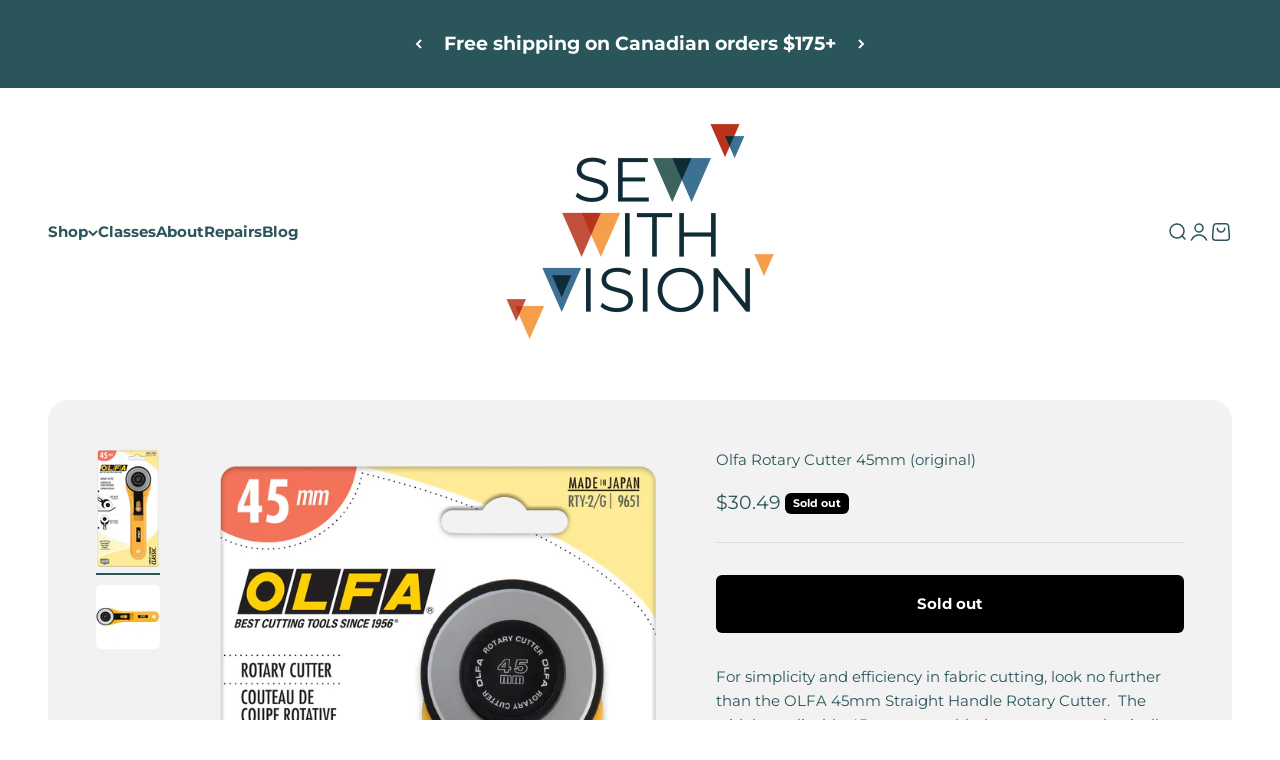

--- FILE ---
content_type: text/html; charset=UTF-8
request_url: https://pre.bossapps.co/api/js/86086f.myshopify.com/variants
body_size: 75
content:
{"50583648665895SP":"692047872295","50583648665895":"yes"}